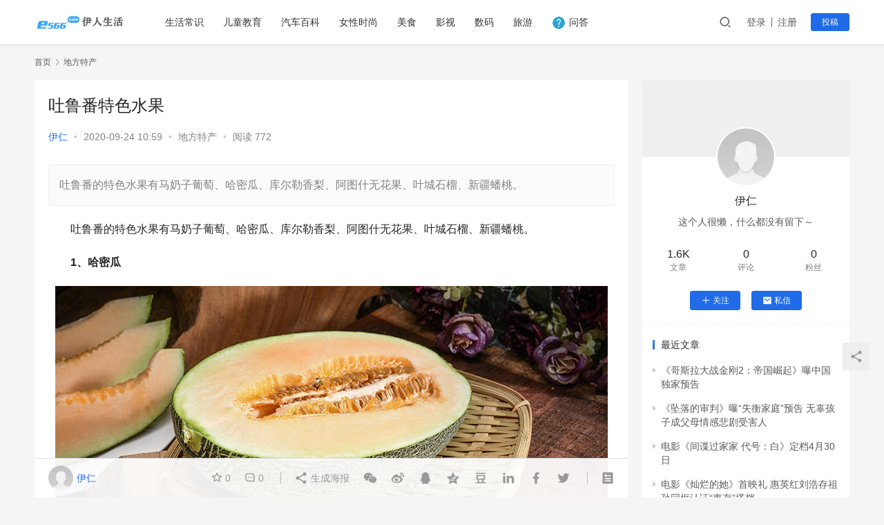

--- FILE ---
content_type: text/html; charset=UTF-8
request_url: http://www.e566.com/8222.shtml
body_size: 14901
content:
<!DOCTYPE html>
<html lang="zh-Hans">
<head>
    <meta charset="UTF-8">
    <meta http-equiv="X-UA-Compatible" content="IE=edge,chrome=1">
    <meta name="renderer" content="webkit">
    <meta name="viewport" content="initial-scale=1.0,maximum-scale=5,width=device-width,viewport-fit=cover">
    <title>吐鲁番特色水果_伊人生活网</title>
    <meta name="keywords" content="吐鲁番有哪些特色水果,吐鲁番水果,新疆吐鲁番特产" />
<meta name="description" content="吐鲁番的特色水果有马奶子葡萄、哈密瓜、库尔勒香梨、阿图什无花果、叶城石榴、新疆蟠桃。" />
<meta property="og:type" content="article" />
<meta property="og:url" content="http://www.e566.com/8222.shtml" />
<meta property="og:site_name" content="伊人生活网" />
<meta property="og:title" content="吐鲁番特色水果" />
<meta property="og:image" content="http://www.e566.com/wp-content/uploads/2020/09/20200924025938-5f6c0b9ac98c0.jpg" />
<meta property="og:description" content="吐鲁番的特色水果有马奶子葡萄、哈密瓜、库尔勒香梨、阿图什无花果、叶城石榴、新疆蟠桃。" />
<link rel="canonical" href="http://www.e566.com/8222.shtml" />
<meta name="applicable-device" content="pc,mobile" />
<meta http-equiv="Cache-Control" content="no-transform" />
<link rel="shortcut icon" href="http://www.e566.com/wp-content/uploads/2020/08/2020082804020755.png" />
<style id='wp-img-auto-sizes-contain-inline-css' type='text/css'>
img:is([sizes=auto i],[sizes^="auto," i]){contain-intrinsic-size:3000px 1500px}
/*# sourceURL=wp-img-auto-sizes-contain-inline-css */
</style>
<link rel='stylesheet' id='stylesheet-css' href='//www.e566.com/wp-content/uploads/wpcom/style.6.8.2.1654780436.css?ver=6.8.2' type='text/css' media='all' />
<link rel='stylesheet' id='material-icons-css' href='http://www.e566.com/wp-content/themes/justnews/themer/assets/css/material-icons.css?ver=6.8.2' type='text/css' media='all' />
<link rel='stylesheet' id='font-awesome-css' href='http://www.e566.com/wp-content/themes/justnews/themer/assets/css/font-awesome.css?ver=6.8.2' type='text/css' media='all' />
<style id='wp-block-library-inline-css' type='text/css'>
:root{--wp-block-synced-color:#7a00df;--wp-block-synced-color--rgb:122,0,223;--wp-bound-block-color:var(--wp-block-synced-color);--wp-editor-canvas-background:#ddd;--wp-admin-theme-color:#007cba;--wp-admin-theme-color--rgb:0,124,186;--wp-admin-theme-color-darker-10:#006ba1;--wp-admin-theme-color-darker-10--rgb:0,107,160.5;--wp-admin-theme-color-darker-20:#005a87;--wp-admin-theme-color-darker-20--rgb:0,90,135;--wp-admin-border-width-focus:2px}@media (min-resolution:192dpi){:root{--wp-admin-border-width-focus:1.5px}}.wp-element-button{cursor:pointer}:root .has-very-light-gray-background-color{background-color:#eee}:root .has-very-dark-gray-background-color{background-color:#313131}:root .has-very-light-gray-color{color:#eee}:root .has-very-dark-gray-color{color:#313131}:root .has-vivid-green-cyan-to-vivid-cyan-blue-gradient-background{background:linear-gradient(135deg,#00d084,#0693e3)}:root .has-purple-crush-gradient-background{background:linear-gradient(135deg,#34e2e4,#4721fb 50%,#ab1dfe)}:root .has-hazy-dawn-gradient-background{background:linear-gradient(135deg,#faaca8,#dad0ec)}:root .has-subdued-olive-gradient-background{background:linear-gradient(135deg,#fafae1,#67a671)}:root .has-atomic-cream-gradient-background{background:linear-gradient(135deg,#fdd79a,#004a59)}:root .has-nightshade-gradient-background{background:linear-gradient(135deg,#330968,#31cdcf)}:root .has-midnight-gradient-background{background:linear-gradient(135deg,#020381,#2874fc)}:root{--wp--preset--font-size--normal:16px;--wp--preset--font-size--huge:42px}.has-regular-font-size{font-size:1em}.has-larger-font-size{font-size:2.625em}.has-normal-font-size{font-size:var(--wp--preset--font-size--normal)}.has-huge-font-size{font-size:var(--wp--preset--font-size--huge)}.has-text-align-center{text-align:center}.has-text-align-left{text-align:left}.has-text-align-right{text-align:right}.has-fit-text{white-space:nowrap!important}#end-resizable-editor-section{display:none}.aligncenter{clear:both}.items-justified-left{justify-content:flex-start}.items-justified-center{justify-content:center}.items-justified-right{justify-content:flex-end}.items-justified-space-between{justify-content:space-between}.screen-reader-text{border:0;clip-path:inset(50%);height:1px;margin:-1px;overflow:hidden;padding:0;position:absolute;width:1px;word-wrap:normal!important}.screen-reader-text:focus{background-color:#ddd;clip-path:none;color:#444;display:block;font-size:1em;height:auto;left:5px;line-height:normal;padding:15px 23px 14px;text-decoration:none;top:5px;width:auto;z-index:100000}html :where(.has-border-color){border-style:solid}html :where([style*=border-top-color]){border-top-style:solid}html :where([style*=border-right-color]){border-right-style:solid}html :where([style*=border-bottom-color]){border-bottom-style:solid}html :where([style*=border-left-color]){border-left-style:solid}html :where([style*=border-width]){border-style:solid}html :where([style*=border-top-width]){border-top-style:solid}html :where([style*=border-right-width]){border-right-style:solid}html :where([style*=border-bottom-width]){border-bottom-style:solid}html :where([style*=border-left-width]){border-left-style:solid}html :where(img[class*=wp-image-]){height:auto;max-width:100%}:where(figure){margin:0 0 1em}html :where(.is-position-sticky){--wp-admin--admin-bar--position-offset:var(--wp-admin--admin-bar--height,0px)}@media screen and (max-width:600px){html :where(.is-position-sticky){--wp-admin--admin-bar--position-offset:0px}}

/*# sourceURL=wp-block-library-inline-css */
</style><style id='global-styles-inline-css' type='text/css'>
:root{--wp--preset--aspect-ratio--square: 1;--wp--preset--aspect-ratio--4-3: 4/3;--wp--preset--aspect-ratio--3-4: 3/4;--wp--preset--aspect-ratio--3-2: 3/2;--wp--preset--aspect-ratio--2-3: 2/3;--wp--preset--aspect-ratio--16-9: 16/9;--wp--preset--aspect-ratio--9-16: 9/16;--wp--preset--color--black: #000000;--wp--preset--color--cyan-bluish-gray: #abb8c3;--wp--preset--color--white: #ffffff;--wp--preset--color--pale-pink: #f78da7;--wp--preset--color--vivid-red: #cf2e2e;--wp--preset--color--luminous-vivid-orange: #ff6900;--wp--preset--color--luminous-vivid-amber: #fcb900;--wp--preset--color--light-green-cyan: #7bdcb5;--wp--preset--color--vivid-green-cyan: #00d084;--wp--preset--color--pale-cyan-blue: #8ed1fc;--wp--preset--color--vivid-cyan-blue: #0693e3;--wp--preset--color--vivid-purple: #9b51e0;--wp--preset--gradient--vivid-cyan-blue-to-vivid-purple: linear-gradient(135deg,rgb(6,147,227) 0%,rgb(155,81,224) 100%);--wp--preset--gradient--light-green-cyan-to-vivid-green-cyan: linear-gradient(135deg,rgb(122,220,180) 0%,rgb(0,208,130) 100%);--wp--preset--gradient--luminous-vivid-amber-to-luminous-vivid-orange: linear-gradient(135deg,rgb(252,185,0) 0%,rgb(255,105,0) 100%);--wp--preset--gradient--luminous-vivid-orange-to-vivid-red: linear-gradient(135deg,rgb(255,105,0) 0%,rgb(207,46,46) 100%);--wp--preset--gradient--very-light-gray-to-cyan-bluish-gray: linear-gradient(135deg,rgb(238,238,238) 0%,rgb(169,184,195) 100%);--wp--preset--gradient--cool-to-warm-spectrum: linear-gradient(135deg,rgb(74,234,220) 0%,rgb(151,120,209) 20%,rgb(207,42,186) 40%,rgb(238,44,130) 60%,rgb(251,105,98) 80%,rgb(254,248,76) 100%);--wp--preset--gradient--blush-light-purple: linear-gradient(135deg,rgb(255,206,236) 0%,rgb(152,150,240) 100%);--wp--preset--gradient--blush-bordeaux: linear-gradient(135deg,rgb(254,205,165) 0%,rgb(254,45,45) 50%,rgb(107,0,62) 100%);--wp--preset--gradient--luminous-dusk: linear-gradient(135deg,rgb(255,203,112) 0%,rgb(199,81,192) 50%,rgb(65,88,208) 100%);--wp--preset--gradient--pale-ocean: linear-gradient(135deg,rgb(255,245,203) 0%,rgb(182,227,212) 50%,rgb(51,167,181) 100%);--wp--preset--gradient--electric-grass: linear-gradient(135deg,rgb(202,248,128) 0%,rgb(113,206,126) 100%);--wp--preset--gradient--midnight: linear-gradient(135deg,rgb(2,3,129) 0%,rgb(40,116,252) 100%);--wp--preset--font-size--small: 13px;--wp--preset--font-size--medium: 20px;--wp--preset--font-size--large: 36px;--wp--preset--font-size--x-large: 42px;--wp--preset--spacing--20: 0.44rem;--wp--preset--spacing--30: 0.67rem;--wp--preset--spacing--40: 1rem;--wp--preset--spacing--50: 1.5rem;--wp--preset--spacing--60: 2.25rem;--wp--preset--spacing--70: 3.38rem;--wp--preset--spacing--80: 5.06rem;--wp--preset--shadow--natural: 6px 6px 9px rgba(0, 0, 0, 0.2);--wp--preset--shadow--deep: 12px 12px 50px rgba(0, 0, 0, 0.4);--wp--preset--shadow--sharp: 6px 6px 0px rgba(0, 0, 0, 0.2);--wp--preset--shadow--outlined: 6px 6px 0px -3px rgb(255, 255, 255), 6px 6px rgb(0, 0, 0);--wp--preset--shadow--crisp: 6px 6px 0px rgb(0, 0, 0);}:where(.is-layout-flex){gap: 0.5em;}:where(.is-layout-grid){gap: 0.5em;}body .is-layout-flex{display: flex;}.is-layout-flex{flex-wrap: wrap;align-items: center;}.is-layout-flex > :is(*, div){margin: 0;}body .is-layout-grid{display: grid;}.is-layout-grid > :is(*, div){margin: 0;}:where(.wp-block-columns.is-layout-flex){gap: 2em;}:where(.wp-block-columns.is-layout-grid){gap: 2em;}:where(.wp-block-post-template.is-layout-flex){gap: 1.25em;}:where(.wp-block-post-template.is-layout-grid){gap: 1.25em;}.has-black-color{color: var(--wp--preset--color--black) !important;}.has-cyan-bluish-gray-color{color: var(--wp--preset--color--cyan-bluish-gray) !important;}.has-white-color{color: var(--wp--preset--color--white) !important;}.has-pale-pink-color{color: var(--wp--preset--color--pale-pink) !important;}.has-vivid-red-color{color: var(--wp--preset--color--vivid-red) !important;}.has-luminous-vivid-orange-color{color: var(--wp--preset--color--luminous-vivid-orange) !important;}.has-luminous-vivid-amber-color{color: var(--wp--preset--color--luminous-vivid-amber) !important;}.has-light-green-cyan-color{color: var(--wp--preset--color--light-green-cyan) !important;}.has-vivid-green-cyan-color{color: var(--wp--preset--color--vivid-green-cyan) !important;}.has-pale-cyan-blue-color{color: var(--wp--preset--color--pale-cyan-blue) !important;}.has-vivid-cyan-blue-color{color: var(--wp--preset--color--vivid-cyan-blue) !important;}.has-vivid-purple-color{color: var(--wp--preset--color--vivid-purple) !important;}.has-black-background-color{background-color: var(--wp--preset--color--black) !important;}.has-cyan-bluish-gray-background-color{background-color: var(--wp--preset--color--cyan-bluish-gray) !important;}.has-white-background-color{background-color: var(--wp--preset--color--white) !important;}.has-pale-pink-background-color{background-color: var(--wp--preset--color--pale-pink) !important;}.has-vivid-red-background-color{background-color: var(--wp--preset--color--vivid-red) !important;}.has-luminous-vivid-orange-background-color{background-color: var(--wp--preset--color--luminous-vivid-orange) !important;}.has-luminous-vivid-amber-background-color{background-color: var(--wp--preset--color--luminous-vivid-amber) !important;}.has-light-green-cyan-background-color{background-color: var(--wp--preset--color--light-green-cyan) !important;}.has-vivid-green-cyan-background-color{background-color: var(--wp--preset--color--vivid-green-cyan) !important;}.has-pale-cyan-blue-background-color{background-color: var(--wp--preset--color--pale-cyan-blue) !important;}.has-vivid-cyan-blue-background-color{background-color: var(--wp--preset--color--vivid-cyan-blue) !important;}.has-vivid-purple-background-color{background-color: var(--wp--preset--color--vivid-purple) !important;}.has-black-border-color{border-color: var(--wp--preset--color--black) !important;}.has-cyan-bluish-gray-border-color{border-color: var(--wp--preset--color--cyan-bluish-gray) !important;}.has-white-border-color{border-color: var(--wp--preset--color--white) !important;}.has-pale-pink-border-color{border-color: var(--wp--preset--color--pale-pink) !important;}.has-vivid-red-border-color{border-color: var(--wp--preset--color--vivid-red) !important;}.has-luminous-vivid-orange-border-color{border-color: var(--wp--preset--color--luminous-vivid-orange) !important;}.has-luminous-vivid-amber-border-color{border-color: var(--wp--preset--color--luminous-vivid-amber) !important;}.has-light-green-cyan-border-color{border-color: var(--wp--preset--color--light-green-cyan) !important;}.has-vivid-green-cyan-border-color{border-color: var(--wp--preset--color--vivid-green-cyan) !important;}.has-pale-cyan-blue-border-color{border-color: var(--wp--preset--color--pale-cyan-blue) !important;}.has-vivid-cyan-blue-border-color{border-color: var(--wp--preset--color--vivid-cyan-blue) !important;}.has-vivid-purple-border-color{border-color: var(--wp--preset--color--vivid-purple) !important;}.has-vivid-cyan-blue-to-vivid-purple-gradient-background{background: var(--wp--preset--gradient--vivid-cyan-blue-to-vivid-purple) !important;}.has-light-green-cyan-to-vivid-green-cyan-gradient-background{background: var(--wp--preset--gradient--light-green-cyan-to-vivid-green-cyan) !important;}.has-luminous-vivid-amber-to-luminous-vivid-orange-gradient-background{background: var(--wp--preset--gradient--luminous-vivid-amber-to-luminous-vivid-orange) !important;}.has-luminous-vivid-orange-to-vivid-red-gradient-background{background: var(--wp--preset--gradient--luminous-vivid-orange-to-vivid-red) !important;}.has-very-light-gray-to-cyan-bluish-gray-gradient-background{background: var(--wp--preset--gradient--very-light-gray-to-cyan-bluish-gray) !important;}.has-cool-to-warm-spectrum-gradient-background{background: var(--wp--preset--gradient--cool-to-warm-spectrum) !important;}.has-blush-light-purple-gradient-background{background: var(--wp--preset--gradient--blush-light-purple) !important;}.has-blush-bordeaux-gradient-background{background: var(--wp--preset--gradient--blush-bordeaux) !important;}.has-luminous-dusk-gradient-background{background: var(--wp--preset--gradient--luminous-dusk) !important;}.has-pale-ocean-gradient-background{background: var(--wp--preset--gradient--pale-ocean) !important;}.has-electric-grass-gradient-background{background: var(--wp--preset--gradient--electric-grass) !important;}.has-midnight-gradient-background{background: var(--wp--preset--gradient--midnight) !important;}.has-small-font-size{font-size: var(--wp--preset--font-size--small) !important;}.has-medium-font-size{font-size: var(--wp--preset--font-size--medium) !important;}.has-large-font-size{font-size: var(--wp--preset--font-size--large) !important;}.has-x-large-font-size{font-size: var(--wp--preset--font-size--x-large) !important;}
/*# sourceURL=global-styles-inline-css */
</style>

<style id='classic-theme-styles-inline-css' type='text/css'>
/*! This file is auto-generated */
.wp-block-button__link{color:#fff;background-color:#32373c;border-radius:9999px;box-shadow:none;text-decoration:none;padding:calc(.667em + 2px) calc(1.333em + 2px);font-size:1.125em}.wp-block-file__button{background:#32373c;color:#fff;text-decoration:none}
/*# sourceURL=/wp-includes/css/classic-themes.min.css */
</style>
<link rel='stylesheet' id='QAPress-css' href='http://www.e566.com/wp-content/plugins/qapress/css/style.css?ver=4.2.3' type='text/css' media='all' />
<style id='QAPress-inline-css' type='text/css'>
.q-content .topic-tab.current-tab,.q-content .q-load-more{color: #1471CA;}
        .q-content .topic-tab:hover,.q-content .topic-title:hover,.q-content .topic-cat:hover,.q-content .topic-last-reply a:hover,.q-content .q-info a:hover,.q-content .q-answer .as-user a:hover,.q-content .q-answer .as-action a:hover,.q-content .q-answer .as-comment-url:hover,.q-content .q-answer .as-comment-name a.j-del-comment:hover{color:#0D62B3;}
        .q-content .put-top,.q-content .q-pagination .current,.q-mobile-ask a,.q-content .q-answer .as-to-reply,.q-btn-new,.q-content .q-answer .as-submit .btn-submit,.q-content .q-add-header .btn-post{background-color:#1471CA;}
        .q-content .topic-tab.current-tab:hover:after,.q-content .q-pagination a:hover,.q-mobile-ask a:hover,.q-content .q-load-more:hover,.q-content .q-answer .as-to-reply:hover,.q-btn-new:hover,.q-content .q-answer .as-submit .btn-submit:hover,.q-content .q-add-header .btn-post:hover{background-color:#0D62B3;}
        .q-content .q-load-more,.q-content .topic-tab.current-tab{border-color: #1471CA;}
        .q-content .q-load-more:hover{border-color: #0D62B3;}
        
/*# sourceURL=QAPress-inline-css */
</style>
<script type="text/javascript" src="http://www.e566.com/wp-content/themes/justnews/themer/assets/js/jquery-3.6.0.min.js?ver=3.6.0" id="jquery-core-js"></script>
<script type="text/javascript" src="http://www.e566.com/wp-includes/js/jquery/jquery-migrate.min.js?ver=3.4.1" id="jquery-migrate-js"></script>
<script type="text/javascript" src="http://www.e566.com/wp-content/themes/justnews/themer/assets/js/icons-2.6.18.js?ver=6.8.2" id="wpcom-icons-js"></script>
<link rel="EditURI" type="application/rsd+xml" title="RSD" href="http://www.e566.com/xmlrpc.php?rsd" />
<link rel="icon" href="http://www.e566.com/wp-content/uploads/2020/08/2020082804020755.png" sizes="32x32" />
<link rel="icon" href="http://www.e566.com/wp-content/uploads/2020/08/2020082804020755.png" sizes="192x192" />
<link rel="apple-touch-icon" href="http://www.e566.com/wp-content/uploads/2020/08/2020082804020755.png" />
<meta name="msapplication-TileImage" content="http://www.e566.com/wp-content/uploads/2020/08/2020082804020755.png" />
    <!--[if lte IE 9]><script src="http://www.e566.com/wp-content/themes/justnews/js/update.js"></script><![endif]-->
</head>
<body class="wp-singular post-template-default single single-post postid-8222 single-format-standard wp-theme-justnews lang-cn el-boxed">
<header class="header">
    <div class="container clearfix">
        <div class="navbar-header">
            <button type="button" class="navbar-toggle collapsed" data-toggle="collapse" data-target=".navbar-collapse" aria-label="menu">
                <span class="icon-bar icon-bar-1"></span>
                <span class="icon-bar icon-bar-2"></span>
                <span class="icon-bar icon-bar-3"></span>
            </button>
                        <div class="logo">
                <a href="http://www.e566.com" rel="home"><img src="http://www.e566.com/wp-content/uploads/2020/08/2020082803524146.png" alt="伊人生活网"></a>
            </div>
        </div>
        <div class="collapse navbar-collapse">
            <nav class="navbar-left primary-menu"><ul id="menu-topmenu" class="nav navbar-nav wpcom-adv-menu"><li class="menu-item"><a href="http://www.e566.com/shenghuo">生活常识</a></li>
<li class="menu-item"><a href="http://www.e566.com/jiaoyu">儿童教育</a></li>
<li class="menu-item"><a href="http://www.e566.com/qiche">汽车百科</a></li>
<li class="menu-item"><a href="http://www.e566.com/lvxing">女性时尚</a></li>
<li class="menu-item"><a href="http://www.e566.com/meishi">美食</a></li>
<li class="menu-item"><a href="http://www.e566.com/yingshi">影视</a></li>
<li class="menu-item"><a href="http://www.e566.com/shuma">数码</a></li>
<li class="menu-item"><a href="http://www.e566.com/lvyou">旅游</a></li>
<li class="menu-item menu-item-has-image"><a href="http://www.e566.com/question"><img class="j-lazy menu-item-image" src="https://www.e566.com/wp-content/uploads/2020/09/2020091903183936.png" data-original="http://www.e566.com/wp-content/uploads/2020/09/2020090809191535.png" alt="问答">问答</a></li>
</ul></nav>            <div class="navbar-action pull-right">
                <div class="navbar-search-icon j-navbar-search"><i class="wpcom-icon wi"><svg aria-hidden="true"><use xlink:href="#wi-search"></use></svg></i></div>
                                                    <div id="j-user-wrap">
                        <a class="login" href="http://www.e566.com/login?modal-type=login">登录</a>
                        <a class="login register" href="http://www.e566.com/register?modal-type=register">注册</a>
                    </div>
                    <a class="btn btn-primary btn-xs publish" href="http://www.e566.com/tougao">
                        投稿</a>
                                                </div>
            <form class="navbar-search" action="http://www.e566.com" method="get" role="search">
                <div class="navbar-search-inner">
                    <i class="wpcom-icon wi navbar-search-close"><svg aria-hidden="true"><use xlink:href="#wi-close"></use></svg></i>                    <input type="text" name="s" class="navbar-search-input" autocomplete="off" placeholder="输入关键词搜索..." value="">
                    <button class="navbar-search-btn" type="submit"><i class="wpcom-icon wi"><svg aria-hidden="true"><use xlink:href="#wi-search"></use></svg></i></button>
                </div>
            </form>
        </div><!-- /.navbar-collapse -->
    </div><!-- /.container -->
</header>
<div id="wrap">    <div class="wrap container">
        <ol class="breadcrumb" vocab="https://schema.org/" typeof="BreadcrumbList"><li class="home" property="itemListElement" typeof="ListItem"><a href="http://www.e566.com" property="item" typeof="WebPage"><span property="name" class="hide">伊人生活网</span>首页</a><meta property="position" content="1"></li><li property="itemListElement" typeof="ListItem"><i class="wpcom-icon wi"><svg aria-hidden="true"><use xlink:href="#wi-arrow-right-3"></use></svg></i><a href="http://www.e566.com/techan" property="item" typeof="WebPage"><span property="name">地方特产</span></a><meta property="position" content="2"></li></ol>        <main class="main">
                            <article id="post-8222" class="post-8222 post type-post status-publish format-standard has-post-thumbnail hentry category-techan tag-8375 tag-8373 tag-8374 entry">
                    <div class="entry-main">
                                                                        <div class="entry-head">
                            <h1 class="entry-title">吐鲁番特色水果</h1>
                            <div class="entry-info">
                                                                    <span class="vcard">
                                        <a class="nickname url fn j-user-card" data-user="12" href="http://www.e566.com/user/12">伊仁</a>
                                    </span>
                                    <span class="dot">•</span>
                                                                <time class="entry-date published" datetime="2020-09-24T10:59:39+08:00" pubdate>
                                    2020-09-24 10:59                                </time>
                                <span class="dot">•</span>
                                <a href="http://www.e566.com/techan" rel="category tag">地方特产</a>                                                                        <span class="dot">•</span>
                                        <span>阅读 772</span>
                                                                </div>
                        </div>
                        
                                                    <div class="entry-excerpt entry-summary">
                                <p>吐鲁番的特色水果有马奶子葡萄、哈密瓜、库尔勒香梨、阿图什无花果、叶城石榴、新疆蟠桃。</p>
                            </div>
                                                <div class="entry-content text-indent">
                            <p>吐鲁番的特色水果有马奶子葡萄、哈密瓜、库尔勒香梨、阿图什无花果、叶城石榴、新疆蟠桃。</p>
<p><strong>1、哈密瓜</strong></p>
<p style="text-align: center"><noscript><img decoding="async" src="wp-content/uploads/2020/09/2pd4xwdcsjc.jpg" alt="吐鲁番特色水果"></noscript><img decoding="async" class="j-lazy" src="https://www.e566.com/wp-content/uploads/2020/09/2020091903183936.png" data-original="wp-content/uploads/2020/09/2pd4xwdcsjc.jpg" alt="吐鲁番特色水果"></p>
<p>哈密瓜是新疆吐鲁番的特色水果，有着非常悠久的历史，据记载，距今已经有着四千多年的历史了，由于吐鲁番的特色地理环境与气候条件，所产出哈密瓜绵软多汁，甜爽而又醇香，风味独特，瓜肉肥厚，清脆爽口。</p>
<p><strong>2、马奶子葡萄</strong></p>
<p style="text-align: center"><noscript><img decoding="async" src="wp-content/uploads/2020/09/tlwca0gfy3v.jpg" alt="吐鲁番特色水果"></noscript><img decoding="async" class="j-lazy" src="https://www.e566.com/wp-content/uploads/2020/09/2020091903183936.png" data-original="wp-content/uploads/2020/09/tlwca0gfy3v.jpg" alt="吐鲁番特色水果"></p>
<p>马奶子葡萄是新疆吐鲁番的特色水果，有着非常悠久的历史，在唐朝时期就已经有记载了，吐鲁番有着独特的地理环境，光照充足，水资源充沛，非常适合葡萄的生长，所产出的葡萄甘甜多汁，质较脆，味爽口，除了可以鲜食之外，还可以做成葡萄干，具有非常丰富的营养。</p>
<p><strong>3、库尔勒香梨</strong></p>
<p style="text-align: center"><noscript><img decoding="async" src="wp-content/uploads/2020/09/gvoauufmml3.jpg" alt="吐鲁番特色水果"></noscript><img decoding="async" class="j-lazy" src="https://www.e566.com/wp-content/uploads/2020/09/2020091903183936.png" data-original="wp-content/uploads/2020/09/gvoauufmml3.jpg" alt="吐鲁番特色水果"></p>
<p>库尔勒香梨是新疆吐鲁番的特色水果，有着非常悠久的历史，起源于张骞出使西域是种植的，距今已经有着两千多年的历史。库尔勒有着独特的地理环境，热量充足、温差较大、土质疏松、土层深厚、有机质含量较高，非常适合库尔勒香梨的生长，所产出的香梨味甜爽滑、香气浓郁、皮薄肉细、酥脆爽口、汁多渣少。</p>
                                                        <div class="entry-copyright"><p>本文版权归伊人生活网，发布者：伊仁，转转请注明出处：<span>http://www.e566.com/8222.shtml</span></p></div>                        </div>

                        <div class="entry-tag"><a href="http://www.e566.com/tag/%e5%90%90%e9%b2%81%e7%95%aa%e6%9c%89%e5%93%aa%e4%ba%9b%e7%89%b9%e8%89%b2%e6%b0%b4%e6%9e%9c" rel="tag">吐鲁番有哪些特色水果</a><a href="http://www.e566.com/tag/%e5%90%90%e9%b2%81%e7%95%aa%e6%b0%b4%e6%9e%9c" rel="tag">吐鲁番水果</a><a href="http://www.e566.com/tag/%e6%96%b0%e7%96%86%e5%90%90%e9%b2%81%e7%95%aa%e7%89%b9%e4%ba%a7" rel="tag">新疆吐鲁番特产</a></div>
                        <div class="entry-action">
                            <div class="btn-zan" data-id="8222"><i class="wpcom-icon wi"><svg aria-hidden="true"><use xlink:href="#wi-thumb-up-fill"></use></svg></i> 赞 <span class="entry-action-num">(0)</span></div>

                                                            <div class="btn-dashang">
                                    <i class="wpcom-icon wi"><svg aria-hidden="true"><use xlink:href="#wi-cny-circle-fill"></use></svg></i> 打赏                                    <span class="dashang-img">
                                                                                                            <span>
                                                        <img src="https://www.yifeimeiye.com/wp-content/uploads/2020/03/2020032405532751.jpg" alt="微信扫一扫"/>
                                                            微信扫一扫                                                    </span>
                                                                                                                                            </span>
                                </div>
                                                    </div>

                        <div class="entry-bar">
                            <div class="entry-bar-inner clearfix">
                                                                    <div class="author pull-left">
                                                                                <a data-user="12" target="_blank" href="http://www.e566.com/user/12" class="avatar j-user-card">
                                            <img alt='伊仁' src='//cravatar.cn/avatar/?s=60&#038;d=mm&#038;r=g' srcset='//cravatar.cn/avatar/?s=120&#038;d=mm&#038;r=g 2x' class='avatar avatar-60 photo avatar-default' height='60' width='60' decoding='async'/><span class="author-name">伊仁</span>                                        </a>
                                    </div>
                                                                <div class="info pull-right">
                                    <div class="info-item meta">
                                                                                    <a class="meta-item j-heart" href="javascript:;" data-id="8222"><i class="wpcom-icon wi"><svg aria-hidden="true"><use xlink:href="#wi-star"></use></svg></i> <span class="data">0</span></a>                                        <a class="meta-item" href="#comments"><i class="wpcom-icon wi"><svg aria-hidden="true"><use xlink:href="#wi-comment"></use></svg></i> <span class="data">0</span></a>                                                                            </div>
                                    <div class="info-item share">
                                        <a class="meta-item mobile j-mobile-share" href="javascript:;" data-id="8222" data-qrcode="http://www.e566.com/8222.shtml"><i class="wpcom-icon wi"><svg aria-hidden="true"><use xlink:href="#wi-share"></use></svg></i> 生成海报</a>
                                                                                    <a class="meta-item wechat" data-share="wechat" target="_blank" rel="nofollow" href="#">
                                                <i class="wpcom-icon wi"><svg aria-hidden="true"><use xlink:href="#wi-wechat"></use></svg></i>                                            </a>
                                                                                    <a class="meta-item weibo" data-share="weibo" target="_blank" rel="nofollow" href="#">
                                                <i class="wpcom-icon wi"><svg aria-hidden="true"><use xlink:href="#wi-weibo"></use></svg></i>                                            </a>
                                                                                    <a class="meta-item qq" data-share="qq" target="_blank" rel="nofollow" href="#">
                                                <i class="wpcom-icon wi"><svg aria-hidden="true"><use xlink:href="#wi-qq"></use></svg></i>                                            </a>
                                                                                    <a class="meta-item qzone" data-share="qzone" target="_blank" rel="nofollow" href="#">
                                                <i class="wpcom-icon wi"><svg aria-hidden="true"><use xlink:href="#wi-qzone"></use></svg></i>                                            </a>
                                                                                    <a class="meta-item douban" data-share="douban" target="_blank" rel="nofollow" href="#">
                                                <i class="wpcom-icon wi"><svg aria-hidden="true"><use xlink:href="#wi-douban"></use></svg></i>                                            </a>
                                                                                    <a class="meta-item linkedin" data-share="linkedin" target="_blank" rel="nofollow" href="#">
                                                <i class="wpcom-icon wi"><svg aria-hidden="true"><use xlink:href="#wi-linkedin"></use></svg></i>                                            </a>
                                                                                    <a class="meta-item facebook" data-share="facebook" target="_blank" rel="nofollow" href="#">
                                                <i class="wpcom-icon wi"><svg aria-hidden="true"><use xlink:href="#wi-facebook"></use></svg></i>                                            </a>
                                                                                    <a class="meta-item twitter" data-share="twitter" target="_blank" rel="nofollow" href="#">
                                                <i class="wpcom-icon wi"><svg aria-hidden="true"><use xlink:href="#wi-twitter"></use></svg></i>                                            </a>
                                                                            </div>
                                    <div class="info-item act">
                                        <a href="javascript:;" id="j-reading"><i class="wpcom-icon wi"><svg aria-hidden="true"><use xlink:href="#wi-article"></use></svg></i></a>
                                    </div>
                                </div>
                            </div>
                        </div>
                    </div>

                                            <div class="entry-page">
                                                            <div class="entry-page-prev j-lazy" style="background-image: url(https://www.e566.com/wp-content/uploads/2020/09/2020091903183936.png);" data-original="http://www.e566.com/wp-content/uploads/2020/09/20200924025938-5f6c0b9a2cbac-480x300.jpg">
                                    <a href="http://www.e566.com/8220.shtml" title="安溪特产" rel="prev">
                                        <span>安溪特产</span>
                                    </a>
                                    <div class="entry-page-info">
                                        <span class="pull-left"><i class="wpcom-icon wi"><svg aria-hidden="true"><use xlink:href="#wi-arrow-left-double"></use></svg></i> 上一篇</span>
                                        <span class="pull-right">2020-09-24 10:59</span>
                                    </div>
                                </div>
                                                                                        <div class="entry-page-next j-lazy" style="background-image: url(https://www.e566.com/wp-content/uploads/2020/09/2020091903183936.png);" data-original="http://www.e566.com/wp-content/uploads/2020/09/20200924025942-5f6c0b9e7485a-480x300.jpg">
                                    <a href="http://www.e566.com/8224.shtml" title="菏泽特色小吃" rel="next">
                                        <span>菏泽特色小吃</span>
                                    </a>
                                    <div class="entry-page-info">
                                        <span class="pull-right">下一篇 <i class="wpcom-icon wi"><svg aria-hidden="true"><use xlink:href="#wi-arrow-right-double"></use></svg></i></span>
                                        <span class="pull-left">2020-09-24 10:59</span>
                                    </div>
                                </div>
                                                    </div>
                                                                                    <div class="entry-related-posts">
                            <h3 class="entry-related-title">相关推荐</h3><ul class="entry-related cols-3 post-loop post-loop-image"><li class="item">
    <div class="item-inner">
        <div class="item-img">
            <a class="item-thumb" href="http://www.e566.com/5638.shtml" title="江苏特产什么米" target="_blank" rel="bookmark">
                <img width="480" height="300" src="https://www.e566.com/wp-content/uploads/2020/09/2020091903183936.png" class="attachment-post-thumbnail size-post-thumbnail wp-post-image j-lazy" alt="江苏特产什么米" decoding="async" fetchpriority="high" data-original="http://www.e566.com/wp-content/uploads/2020/09/20200919135445-5f660da58fc8b-480x300.jpg" />            </a>
                            <a class="item-category" href="http://www.e566.com/techan" target="_blank">地方特产</a>        </div>
        <h4 class="item-title">
            <a href="http://www.e566.com/5638.shtml" target="_blank" rel="bookmark">
                 江苏特产什么米            </a>
        </h4>

                    <div class="item-meta-items">
                <span class="item-meta-li likes" title="点赞数"><i class="wpcom-icon wi"><svg aria-hidden="true"><use xlink:href="#wi-thumb-up"></use></svg></i>0</span><span class="item-meta-li stars" title="收藏数"><i class="wpcom-icon wi"><svg aria-hidden="true"><use xlink:href="#wi-star"></use></svg></i>0</span><span class="item-meta-li views" title="阅读数"><i class="wpcom-icon wi"><svg aria-hidden="true"><use xlink:href="#wi-eye"></use></svg></i>811</span>            </div>
            <div class="item-meta-author">
                                <a data-user="13" target="_blank" href="http://www.e566.com/user/13" class="avatar j-user-card">
                    <img alt='伊岩' src='//cravatar.cn/avatar/?s=60&#038;d=mm&#038;r=g' srcset='//cravatar.cn/avatar/?s=120&#038;d=mm&#038;r=g 2x' class='avatar avatar-60 photo avatar-default' height='60' width='60' decoding='async'/>                    <span>伊岩</span>
                </a>
                <div class="item-meta-right">2020-09-19</div>
            </div>
            </div>
</li><li class="item">
    <div class="item-inner">
        <div class="item-img">
            <a class="item-thumb" href="http://www.e566.com/5526.shtml" title="腾冲特色小吃" target="_blank" rel="bookmark">
                <img width="480" height="300" src="https://www.e566.com/wp-content/uploads/2020/09/2020091903183936.png" class="attachment-post-thumbnail size-post-thumbnail wp-post-image j-lazy" alt="腾冲特色小吃" decoding="async" data-original="http://www.e566.com/wp-content/uploads/2020/09/20200919135054-5f660cbe34ad3-480x300.jpg" />            </a>
                            <a class="item-category" href="http://www.e566.com/techan" target="_blank">地方特产</a>        </div>
        <h4 class="item-title">
            <a href="http://www.e566.com/5526.shtml" target="_blank" rel="bookmark">
                 腾冲特色小吃            </a>
        </h4>

                    <div class="item-meta-items">
                <span class="item-meta-li likes" title="点赞数"><i class="wpcom-icon wi"><svg aria-hidden="true"><use xlink:href="#wi-thumb-up"></use></svg></i>0</span><span class="item-meta-li stars" title="收藏数"><i class="wpcom-icon wi"><svg aria-hidden="true"><use xlink:href="#wi-star"></use></svg></i>0</span><span class="item-meta-li views" title="阅读数"><i class="wpcom-icon wi"><svg aria-hidden="true"><use xlink:href="#wi-eye"></use></svg></i>833</span>            </div>
            <div class="item-meta-author">
                                <a data-user="12" target="_blank" href="http://www.e566.com/user/12" class="avatar j-user-card">
                    <img alt='伊仁' src='//cravatar.cn/avatar/?s=60&#038;d=mm&#038;r=g' srcset='//cravatar.cn/avatar/?s=120&#038;d=mm&#038;r=g 2x' class='avatar avatar-60 photo avatar-default' height='60' width='60' decoding='async'/>                    <span>伊仁</span>
                </a>
                <div class="item-meta-right">2020-09-19</div>
            </div>
            </div>
</li><li class="item">
    <div class="item-inner">
        <div class="item-img">
            <a class="item-thumb" href="http://www.e566.com/13086.shtml" title="金华特色小吃" target="_blank" rel="bookmark">
                <img width="480" height="300" src="https://www.e566.com/wp-content/uploads/2020/09/2020091903183936.png" class="attachment-post-thumbnail size-post-thumbnail wp-post-image j-lazy" alt="金华特色小吃" decoding="async" data-original="http://www.e566.com/wp-content/uploads/2020/09/20200929031701-5f72a72d86977-480x300.jpg" />            </a>
                            <a class="item-category" href="http://www.e566.com/techan" target="_blank">地方特产</a>        </div>
        <h4 class="item-title">
            <a href="http://www.e566.com/13086.shtml" target="_blank" rel="bookmark">
                 金华特色小吃            </a>
        </h4>

                    <div class="item-meta-items">
                <span class="item-meta-li likes" title="点赞数"><i class="wpcom-icon wi"><svg aria-hidden="true"><use xlink:href="#wi-thumb-up"></use></svg></i>0</span><span class="item-meta-li stars" title="收藏数"><i class="wpcom-icon wi"><svg aria-hidden="true"><use xlink:href="#wi-star"></use></svg></i>0</span><span class="item-meta-li views" title="阅读数"><i class="wpcom-icon wi"><svg aria-hidden="true"><use xlink:href="#wi-eye"></use></svg></i>629</span>            </div>
            <div class="item-meta-author">
                                <a data-user="15" target="_blank" href="http://www.e566.com/user/15" class="avatar j-user-card">
                    <img alt='伊小二' src='//cravatar.cn/avatar/?s=60&#038;d=mm&#038;r=g' srcset='//cravatar.cn/avatar/?s=120&#038;d=mm&#038;r=g 2x' class='avatar avatar-60 photo avatar-default' height='60' width='60' decoding='async'/>                    <span>伊小二</span>
                </a>
                <div class="item-meta-right">2020-09-29</div>
            </div>
            </div>
</li><li class="item">
    <div class="item-inner">
        <div class="item-img">
            <a class="item-thumb" href="http://www.e566.com/9699.shtml" title="凉山特色水果" target="_blank" rel="bookmark">
                <img width="480" height="300" src="https://www.e566.com/wp-content/uploads/2020/09/2020091903183936.png" class="attachment-post-thumbnail size-post-thumbnail wp-post-image j-lazy" alt="凉山特色水果" decoding="async" data-original="http://www.e566.com/wp-content/uploads/2020/09/20200927033004-5f70073c33846-480x300.jpg" />            </a>
                            <a class="item-category" href="http://www.e566.com/techan" target="_blank">地方特产</a>        </div>
        <h4 class="item-title">
            <a href="http://www.e566.com/9699.shtml" target="_blank" rel="bookmark">
                 凉山特色水果            </a>
        </h4>

                    <div class="item-meta-items">
                <span class="item-meta-li likes" title="点赞数"><i class="wpcom-icon wi"><svg aria-hidden="true"><use xlink:href="#wi-thumb-up"></use></svg></i>0</span><span class="item-meta-li stars" title="收藏数"><i class="wpcom-icon wi"><svg aria-hidden="true"><use xlink:href="#wi-star"></use></svg></i>0</span><span class="item-meta-li views" title="阅读数"><i class="wpcom-icon wi"><svg aria-hidden="true"><use xlink:href="#wi-eye"></use></svg></i>816</span>            </div>
            <div class="item-meta-author">
                                <a data-user="7" target="_blank" href="http://www.e566.com/user/7" class="avatar j-user-card">
                    <img alt='伊语' src='//cravatar.cn/avatar/?s=60&#038;d=mm&#038;r=g' srcset='//cravatar.cn/avatar/?s=120&#038;d=mm&#038;r=g 2x' class='avatar avatar-60 photo avatar-default' height='60' width='60' decoding='async'/>                    <span>伊语</span>
                </a>
                <div class="item-meta-right">2020-09-27</div>
            </div>
            </div>
</li><li class="item">
    <div class="item-inner">
        <div class="item-img">
            <a class="item-thumb" href="http://www.e566.com/9901.shtml" title="赤峰特产" target="_blank" rel="bookmark">
                <img width="480" height="300" src="https://www.e566.com/wp-content/uploads/2020/09/2020091903183936.png" class="attachment-post-thumbnail size-post-thumbnail wp-post-image j-lazy" alt="赤峰特产" decoding="async" data-original="http://www.e566.com/wp-content/uploads/2020/09/20200927034206-5f700a0e24b45-480x300.jpg" />            </a>
                            <a class="item-category" href="http://www.e566.com/techan" target="_blank">地方特产</a>        </div>
        <h4 class="item-title">
            <a href="http://www.e566.com/9901.shtml" target="_blank" rel="bookmark">
                 赤峰特产            </a>
        </h4>

                    <div class="item-meta-items">
                <span class="item-meta-li likes" title="点赞数"><i class="wpcom-icon wi"><svg aria-hidden="true"><use xlink:href="#wi-thumb-up"></use></svg></i>0</span><span class="item-meta-li stars" title="收藏数"><i class="wpcom-icon wi"><svg aria-hidden="true"><use xlink:href="#wi-star"></use></svg></i>0</span><span class="item-meta-li views" title="阅读数"><i class="wpcom-icon wi"><svg aria-hidden="true"><use xlink:href="#wi-eye"></use></svg></i>717</span>            </div>
            <div class="item-meta-author">
                                <a data-user="2" target="_blank" href="http://www.e566.com/user/2" class="avatar j-user-card">
                    <img alt='伊友友' src='//cravatar.cn/avatar/?s=60&#038;d=mm&#038;r=g' srcset='//cravatar.cn/avatar/?s=120&#038;d=mm&#038;r=g 2x' class='avatar avatar-60 photo avatar-default' height='60' width='60' decoding='async'/>                    <span>伊友友</span>
                </a>
                <div class="item-meta-right">2020-09-27</div>
            </div>
            </div>
</li><li class="item">
    <div class="item-inner">
        <div class="item-img">
            <a class="item-thumb" href="http://www.e566.com/13064.shtml" title="汕头特色小吃" target="_blank" rel="bookmark">
                <img width="480" height="300" src="https://www.e566.com/wp-content/uploads/2020/09/2020091903183936.png" class="attachment-post-thumbnail size-post-thumbnail wp-post-image j-lazy" alt="汕头特色小吃" decoding="async" data-original="http://www.e566.com/wp-content/uploads/2020/09/20200929031646-5f72a71e7ee09-480x300.jpg" />            </a>
                            <a class="item-category" href="http://www.e566.com/techan" target="_blank">地方特产</a>        </div>
        <h4 class="item-title">
            <a href="http://www.e566.com/13064.shtml" target="_blank" rel="bookmark">
                 汕头特色小吃            </a>
        </h4>

                    <div class="item-meta-items">
                <span class="item-meta-li likes" title="点赞数"><i class="wpcom-icon wi"><svg aria-hidden="true"><use xlink:href="#wi-thumb-up"></use></svg></i>0</span><span class="item-meta-li stars" title="收藏数"><i class="wpcom-icon wi"><svg aria-hidden="true"><use xlink:href="#wi-star"></use></svg></i>0</span><span class="item-meta-li views" title="阅读数"><i class="wpcom-icon wi"><svg aria-hidden="true"><use xlink:href="#wi-eye"></use></svg></i>633</span>            </div>
            <div class="item-meta-author">
                                <a data-user="9" target="_blank" href="http://www.e566.com/user/9" class="avatar j-user-card">
                    <img alt='伊人' src='//cravatar.cn/avatar/?s=60&#038;d=mm&#038;r=g' srcset='//cravatar.cn/avatar/?s=120&#038;d=mm&#038;r=g 2x' class='avatar avatar-60 photo avatar-default' height='60' width='60' decoding='async'/>                    <span>伊人</span>
                </a>
                <div class="item-meta-right">2020-09-29</div>
            </div>
            </div>
</li></ul>                        </div>
                    
<div id="comments" class="entry-comments">
    	<div id="respond" class="comment-respond">
		<h3 id="reply-title" class="comment-reply-title">发表回复 <small><a rel="nofollow" id="cancel-comment-reply-link" href="/8222.shtml#respond" style="display:none;"><i class="wpcom-icon wi"><svg aria-hidden="true"><use xlink:href="#wi-close"></use></svg></i></a></small></h3><div class="comment-form"><div class="comment-must-login">请登录后评论...</div><div class="form-submit"><div class="form-submit-text pull-left"><a href="http://www.e566.com/login?modal-type=login">登录</a>后才能评论</div> <button name="submit" type="submit" id="must-submit" class="btn btn-primary btn-xs submit">提交</button></div></div>	</div><!-- #respond -->
		</div><!-- .comments-area -->                </article>
                    </main>
                    <aside class="sidebar">
                <div id="wpcom-profile-3" class="widget widget_profile"><div class="profile-cover"><img class="j-lazy" src="https://www.e566.com/wp-content/uploads/2020/09/2020091903183936.png" data-original="//www.e566.com/wp-content/themes/justnews/themer/assets/images/lazy.png" alt="伊仁"></div>            <div class="avatar-wrap">
                <a target="_blank" href="http://www.e566.com/user/12" class="avatar-link"><img alt='伊仁' src='//cravatar.cn/avatar/?s=120&#038;d=mm&#038;r=g' srcset='//cravatar.cn/avatar/?s=240&#038;d=mm&#038;r=g 2x' class='avatar avatar-120 photo avatar-default' height='120' width='120' decoding='async'/></a></div>
            <div class="profile-info">
                <a target="_blank" href="http://www.e566.com/user/12" class="profile-name"><span class="author-name">伊仁</span></a>
                <p class="author-description">这个人很懒，什么都没有留下～</p>
                        <div class="profile-stats">
            <div class="profile-stats-inner">
                        <div class="user-stats-item">
            <b>1.6K</b>
            <span>文章</span>
        </div>
                <div class="user-stats-item">
            <b>0</b>
            <span>评论</span>
        </div>
                            <div class="user-stats-item">
                <b>0</b>
                <span>粉丝</span>
            </div>
                    </div>
        </div>
    <button type="button" class="btn btn-xs btn-follow j-follow btn-primary" data-user="12"><i class="wpcom-icon wi"><svg aria-hidden="true"><use xlink:href="#wi-add"></use></svg></i>关注</button><button type="button" class="btn btn-primary btn-xs btn-message j-message" data-user="12"><i class="wpcom-icon wi"><svg aria-hidden="true"><use xlink:href="#wi-mail-fill"></use></svg></i>私信</button>            </div>
            <div class="profile-posts">
                <h3 class="widget-title"><span>最近文章</span></h3>
                <ul>                    <li><a href="http://www.e566.com/66039.shtml" title="《哥斯拉大战金刚2：帝国崛起》曝中国独家预告">《哥斯拉大战金刚2：帝国崛起》曝中国独家预告</a></li>
                                    <li><a href="http://www.e566.com/66027.shtml" title="《坠落的审判》曝“失衡家庭”预告 无辜孩子成父母情感悲剧受害人">《坠落的审判》曝“失衡家庭”预告 无辜孩子成父母情感悲剧受害人</a></li>
                                    <li><a href="http://www.e566.com/66030.shtml" title="电影《间谍过家家 代号：白》定档4月30日">电影《间谍过家家 代号：白》定档4月30日</a></li>
                                    <li><a href="http://www.e566.com/66034.shtml" title="电影《灿烂的她》首映礼 惠英红刘浩存祖孙同框认证“惠存”搭档">电影《灿烂的她》首映礼 惠英红刘浩存祖孙同框认证“惠存”搭档</a></li>
                                    <li><a href="http://www.e566.com/66011.shtml" title="给宝宝添加辅食吃什么好 宝宝辅食吃什么">给宝宝添加辅食吃什么好 宝宝辅食吃什么</a></li>
                </ul>            </div>
            </div><div id="wpcom-post-thumb-3" class="widget widget_post_thumb"><h3 class="widget-title"><span>最新文章</span></h3>            <ul>
                                    <li class="item">
                                                    <div class="item-img">
                                <a class="item-img-inner" href="http://www.e566.com/66029.shtml" title="人类首部太空实拍电影《挑战》今日登陆中国大银幕">
                                    <img class="j-lazy" src="https://www.e566.com/wp-content/uploads/2020/09/2020091903183936.png" data-original="http://www.e566.com/wp-content/uploads/2020/09/2020091903183936-480x320.png" width="480" height="300" alt="人类首部太空实拍电影《挑战》今日登陆中国大银幕">                                </a>
                            </div>
                                                <div class="item-content">
                            <p class="item-title"><a href="http://www.e566.com/66029.shtml" title="人类首部太空实拍电影《挑战》今日登陆中国大银幕">人类首部太空实拍电影《挑战》今日登陆中国大银幕</a></p>
                            <p class="item-date">2024-03-15</p>
                        </div>
                    </li>
                                    <li class="item">
                                                    <div class="item-img">
                                <a class="item-img-inner" href="http://www.e566.com/66033.shtml" title="电影《排球少年!!垃圾场决战》确认引进 十年情怀见证高燃决战">
                                    <img class="j-lazy" src="https://www.e566.com/wp-content/uploads/2020/09/2020091903183936.png" data-original="http://www.e566.com/wp-content/uploads/2020/09/2020091903183936-480x320.png" width="480" height="300" alt="电影《排球少年!!垃圾场决战》确认引进 十年情怀见证高燃决战">                                </a>
                            </div>
                                                <div class="item-content">
                            <p class="item-title"><a href="http://www.e566.com/66033.shtml" title="电影《排球少年!!垃圾场决战》确认引进 十年情怀见证高燃决战">电影《排球少年!!垃圾场决战》确认引进 十年情怀见证高燃决战</a></p>
                            <p class="item-date">2024-03-15</p>
                        </div>
                    </li>
                                    <li class="item">
                                                    <div class="item-img">
                                <a class="item-img-inner" href="http://www.e566.com/66032.shtml" title="电影《灿烂的她》发布全新预告 影片今日全国上映">
                                    <img class="j-lazy" src="https://www.e566.com/wp-content/uploads/2020/09/2020091903183936.png" data-original="http://www.e566.com/wp-content/uploads/2020/09/2020091903183936-480x320.png" width="480" height="300" alt="电影《灿烂的她》发布全新预告 影片今日全国上映">                                </a>
                            </div>
                                                <div class="item-content">
                            <p class="item-title"><a href="http://www.e566.com/66032.shtml" title="电影《灿烂的她》发布全新预告 影片今日全国上映">电影《灿烂的她》发布全新预告 影片今日全国上映</a></p>
                            <p class="item-date">2024-03-15</p>
                        </div>
                    </li>
                                    <li class="item">
                                                    <div class="item-img">
                                <a class="item-img-inner" href="http://www.e566.com/66039.shtml" title="《哥斯拉大战金刚2：帝国崛起》曝中国独家预告">
                                    <img class="j-lazy" src="https://www.e566.com/wp-content/uploads/2020/09/2020091903183936.png" data-original="http://www.e566.com/wp-content/uploads/2020/09/2020091903183936-480x320.png" width="480" height="300" alt="《哥斯拉大战金刚2：帝国崛起》曝中国独家预告">                                </a>
                            </div>
                                                <div class="item-content">
                            <p class="item-title"><a href="http://www.e566.com/66039.shtml" title="《哥斯拉大战金刚2：帝国崛起》曝中国独家预告">《哥斯拉大战金刚2：帝国崛起》曝中国独家预告</a></p>
                            <p class="item-date">2024-03-15</p>
                        </div>
                    </li>
                                    <li class="item">
                                                    <div class="item-img">
                                <a class="item-img-inner" href="http://www.e566.com/66042.shtml" title="《灿烂的她》武汉路演 祖孙情温暖有力治愈观众">
                                    <img class="j-lazy" src="https://www.e566.com/wp-content/uploads/2020/09/2020091903183936.png" data-original="http://www.e566.com/wp-content/uploads/2020/09/2020091903183936-480x320.png" width="480" height="300" alt="《灿烂的她》武汉路演 祖孙情温暖有力治愈观众">                                </a>
                            </div>
                                                <div class="item-content">
                            <p class="item-title"><a href="http://www.e566.com/66042.shtml" title="《灿烂的她》武汉路演 祖孙情温暖有力治愈观众">《灿烂的她》武汉路演 祖孙情温暖有力治愈观众</a></p>
                            <p class="item-date">2024-03-14</p>
                        </div>
                    </li>
                                    <li class="item">
                                                    <div class="item-img">
                                <a class="item-img-inner" href="http://www.e566.com/66036.shtml" title="电影《红楼梦之金玉良缘》曝海报特辑 “创中国之最”再现大观园盛景">
                                    <img class="j-lazy" src="https://www.e566.com/wp-content/uploads/2020/09/2020091903183936.png" data-original="http://www.e566.com/wp-content/uploads/2020/09/2020091903183936-480x320.png" width="480" height="300" alt="电影《红楼梦之金玉良缘》曝海报特辑 “创中国之最”再现大观园盛景">                                </a>
                            </div>
                                                <div class="item-content">
                            <p class="item-title"><a href="http://www.e566.com/66036.shtml" title="电影《红楼梦之金玉良缘》曝海报特辑 “创中国之最”再现大观园盛景">电影《红楼梦之金玉良缘》曝海报特辑 “创中国之最”再现大观园盛景</a></p>
                            <p class="item-date">2024-03-14</p>
                        </div>
                    </li>
                                    <li class="item">
                                                    <div class="item-img">
                                <a class="item-img-inner" href="http://www.e566.com/66046.shtml" title="电影《沙丘2》火热上映中 主创来华感受中国文化与影迷热情">
                                    <img class="j-lazy" src="https://www.e566.com/wp-content/uploads/2020/09/2020091903183936.png" data-original="http://www.e566.com/wp-content/uploads/2020/09/2020091903183936-480x320.png" width="480" height="300" alt="电影《沙丘2》火热上映中 主创来华感受中国文化与影迷热情">                                </a>
                            </div>
                                                <div class="item-content">
                            <p class="item-title"><a href="http://www.e566.com/66046.shtml" title="电影《沙丘2》火热上映中 主创来华感受中国文化与影迷热情">电影《沙丘2》火热上映中 主创来华感受中国文化与影迷热情</a></p>
                            <p class="item-date">2024-03-14</p>
                        </div>
                    </li>
                                    <li class="item">
                                                    <div class="item-img">
                                <a class="item-img-inner" href="http://www.e566.com/66050.shtml" title="《哥斯拉大战金刚2：帝国崛起》曝特别预告 怪兽宇宙十周年再拓展">
                                    <img class="j-lazy" src="https://www.e566.com/wp-content/uploads/2020/09/2020091903183936.png" data-original="http://www.e566.com/wp-content/uploads/2020/09/2020091903183936-480x320.png" width="480" height="300" alt="《哥斯拉大战金刚2：帝国崛起》曝特别预告 怪兽宇宙十周年再拓展">                                </a>
                            </div>
                                                <div class="item-content">
                            <p class="item-title"><a href="http://www.e566.com/66050.shtml" title="《哥斯拉大战金刚2：帝国崛起》曝特别预告 怪兽宇宙十周年再拓展">《哥斯拉大战金刚2：帝国崛起》曝特别预告 怪兽宇宙十周年再拓展</a></p>
                            <p class="item-date">2024-03-14</p>
                        </div>
                    </li>
                                    <li class="item">
                                                    <div class="item-img">
                                <a class="item-img-inner" href="http://www.e566.com/66052.shtml" title="《白日之下》曝真实指控版预告 4月12日全国上映揭露残酷现实">
                                    <img class="j-lazy" src="https://www.e566.com/wp-content/uploads/2020/09/2020091903183936.png" data-original="http://www.e566.com/wp-content/uploads/2020/09/2020091903183936-480x320.png" width="480" height="300" alt="《白日之下》曝真实指控版预告 4月12日全国上映揭露残酷现实">                                </a>
                            </div>
                                                <div class="item-content">
                            <p class="item-title"><a href="http://www.e566.com/66052.shtml" title="《白日之下》曝真实指控版预告 4月12日全国上映揭露残酷现实">《白日之下》曝真实指控版预告 4月12日全国上映揭露残酷现实</a></p>
                            <p class="item-date">2024-03-14</p>
                        </div>
                    </li>
                                    <li class="item">
                                                    <div class="item-img">
                                <a class="item-img-inner" href="http://www.e566.com/66044.shtml" title="电影《飞驰人生2》发布“不留遗憾”特别番外">
                                    <img class="j-lazy" src="https://www.e566.com/wp-content/uploads/2020/09/2020091903183936.png" data-original="http://www.e566.com/wp-content/uploads/2020/09/2020091903183936-480x320.png" width="480" height="300" alt="电影《飞驰人生2》发布“不留遗憾”特别番外">                                </a>
                            </div>
                                                <div class="item-content">
                            <p class="item-title"><a href="http://www.e566.com/66044.shtml" title="电影《飞驰人生2》发布“不留遗憾”特别番外">电影《飞驰人生2》发布“不留遗憾”特别番外</a></p>
                            <p class="item-date">2024-03-14</p>
                        </div>
                    </li>
                            </ul>
        </div>            </aside>
            </div>
</div>
<footer class="footer">
    <div class="container">
        <div class="clearfix">
                        <div class="footer-col footer-col-logo">
                <img src="http://www.e566.com/wp-content/uploads/2020/08/2020082804020755.png" alt="伊人生活网">
            </div>
                        <div class="footer-col footer-col-copy">
                <ul class="footer-nav hidden-xs"><li id="menu-item-129" class="menu-item menu-item-129"><a href="http://www.e566.com/members">用户列表</a></li>
<li id="menu-item-3818" class="menu-item menu-item-3818"><a href="http://www.e566.com/about">关于我们</a></li>
<li id="menu-item-3819" class="menu-item menu-item-3819"><a href="http://www.e566.com/tags">标签归档</a></li>
<li id="menu-item-3820" class="menu-item current-post-ancestor current-menu-parent current-post-parent menu-item-3820"><a href="http://www.e566.com/techan">地方特产</a></li>
<li id="menu-item-3821" class="menu-item menu-item-3821"><a href="http://www.e566.com/remen">热门事件</a></li>
</ul>                <div class="copyright">
                    <p style="text-align: center;">Copyright © 2020 伊人生活网 版权所有 Powered by <a href="https://www.e566.com" target="_blank" rel="noopener noreferrer">Www.E566.Com</a></p>
<p style="text-align: center;"><img src="https://www.beian.gov.cn/img/new/gongan.png" />皖公网安备<a href="http://www.beian.gov.cn/portal/registerSystemInfo?recordcode=34170202000057">34170202000057</a> 皖ICP备<a href="https://beian.miit.gov.cn">12010556号-5</a></p>
                </div>
            </div>
            <div class="footer-col footer-col-sns">
                <div class="footer-sns">
                                    </div>
            </div>
        </div>
    </div>
</footer>
            <div class="action action-style-0 action-color-0 action-pos-0" style="bottom:20%;">
                                                    <div class="action-item j-share">
                        <i class="wpcom-icon wi action-item-icon"><svg aria-hidden="true"><use xlink:href="#wi-share"></use></svg></i>                                            </div>
                                    <div class="action-item gotop j-top">
                        <i class="wpcom-icon wi action-item-icon"><svg aria-hidden="true"><use xlink:href="#wi-arrow-up-2"></use></svg></i>                                            </div>
                            </div>
        <script type="speculationrules">
{"prefetch":[{"source":"document","where":{"and":[{"href_matches":"/*"},{"not":{"href_matches":["/wp-*.php","/wp-admin/*","/wp-content/uploads/*","/wp-content/*","/wp-content/plugins/*","/wp-content/themes/justnews/*","/*\\?(.+)"]}},{"not":{"selector_matches":"a[rel~=\"nofollow\"]"}},{"not":{"selector_matches":".no-prefetch, .no-prefetch a"}}]},"eagerness":"conservative"}]}
</script>
<script type="text/javascript" id="main-js-extra">
/* <![CDATA[ */
var _wpcom_js = {"webp":"","ajaxurl":"http://www.e566.com/wp-admin/admin-ajax.php","theme_url":"http://www.e566.com/wp-content/themes/justnews","slide_speed":"5000","static_cdn":"0","is_admin":"0","lightbox":"1","post_id":"8222","user_card_height":"356","poster":{"notice":"\u8bf7\u957f\u6309\u4fdd\u5b58\u56fe\u7247\uff0c\u5c06\u5185\u5bb9\u5206\u4eab\u7ed9\u66f4\u591a\u597d\u53cb","generating":"\u6b63\u5728\u751f\u6210\u6d77\u62a5\u56fe\u7247...","failed":"\u6d77\u62a5\u56fe\u7247\u751f\u6210\u5931\u8d25"},"video_height":"482","fixed_sidebar":"1","js_lang":{"page_loaded":"\u5df2\u7ecf\u5230\u5e95\u4e86","no_content":"\u6682\u65e0\u5185\u5bb9","load_failed":"\u52a0\u8f7d\u5931\u8d25\uff0c\u8bf7\u7a0d\u540e\u518d\u8bd5\uff01","login_desc":"\u60a8\u8fd8\u672a\u767b\u5f55\uff0c\u8bf7\u767b\u5f55\u540e\u518d\u8fdb\u884c\u76f8\u5173\u64cd\u4f5c\uff01","login_title":"\u8bf7\u767b\u5f55","login_btn":"\u767b\u5f55","reg_btn":"\u6ce8\u518c","copy_done":"\u590d\u5236\u6210\u529f\uff01","copy_fail":"\u6d4f\u89c8\u5668\u6682\u4e0d\u652f\u6301\u62f7\u8d1d\u529f\u80fd"},"login_url":"http://www.e566.com/login?modal-type=login","register_url":"http://www.e566.com/register?modal-type=register","captcha_label":"\u70b9\u51fb\u8fdb\u884c\u4eba\u673a\u9a8c\u8bc1","captcha_verified":"\u9a8c\u8bc1\u6210\u529f","errors":{"require":"\u4e0d\u80fd\u4e3a\u7a7a","email":"\u8bf7\u8f93\u5165\u6b63\u786e\u7684\u7535\u5b50\u90ae\u7bb1","pls_enter":"\u8bf7\u8f93\u5165","password":"\u5bc6\u7801\u5fc5\u987b\u4e3a6~32\u4e2a\u5b57\u7b26","passcheck":"\u4e24\u6b21\u5bc6\u7801\u8f93\u5165\u4e0d\u4e00\u81f4","phone":"\u8bf7\u8f93\u5165\u6b63\u786e\u7684\u624b\u673a\u53f7\u7801","terms":"\u8bf7\u9605\u8bfb\u5e76\u540c\u610f\u6761\u6b3e","sms_code":"\u9a8c\u8bc1\u7801\u9519\u8bef","captcha_verify":"\u8bf7\u70b9\u51fb\u6309\u94ae\u8fdb\u884c\u9a8c\u8bc1","captcha_fail":"\u70b9\u51fb\u9a8c\u8bc1\u5931\u8d25\uff0c\u8bf7\u91cd\u8bd5","nonce":"\u968f\u673a\u6570\u6821\u9a8c\u5931\u8d25","req_error":"\u8bf7\u6c42\u5931\u8d25"},"follow_btn":"\u003Ci class=\"wpcom-icon wi\"\u003E\u003Csvg aria-hidden=\"true\"\u003E\u003Cuse xlink:href=\"#wi-add\"\u003E\u003C/use\u003E\u003C/svg\u003E\u003C/i\u003E\u5173\u6ce8","followed_btn":"\u5df2\u5173\u6ce8","user_card":"1"};
//# sourceURL=main-js-extra
/* ]]> */
</script>
<script type="text/javascript" src="http://www.e566.com/wp-content/themes/justnews/js/main.js?ver=6.8.2" id="main-js"></script>
<script type="text/javascript" src="http://www.e566.com/wp-includes/js/comment-reply.min.js?ver=6.9" id="comment-reply-js" async="async" data-wp-strategy="async" fetchpriority="low"></script>
<script type="text/javascript" id="QAPress-js-js-extra">
/* <![CDATA[ */
var QAPress_js = {"ajaxurl":"http://www.e566.com/wp-admin/admin-ajax.php","ajaxloading":"http://www.e566.com/wp-content/plugins/qapress/images/loading.gif","max_upload_size":"2097152","compress_img_size":"0","lang":{"delete":"Delete","nocomment":"No comments","nocomment2":"No comments","addcomment":"Add comment","submit":"Submit","loading":"Loading...","error1":"Parameter error, please try again later","error2":"Request failed, please try again later","confirm":"The delete action cannot be restored, are you sure you want to delete it?","confirm2":"The delete action cannot be restored, are you sure you want to delete it?","confirm3":"The delete action cannot be restored, are you sure you want to delete it?","deleting":"Deleting...","success":"Success!","denied":"Permission denied!","error3":"Delete error, please try again later","empty":"Comment content cannot be empty","submitting":"Submitting...","success2":"Submit successfully!","ncomment":"No comments","login":"Sorry, you need to login first","error4":"Submission failed, please try again later","need_title":"Please enter your title","need_cat":"Please select your category","need_content":"Please enter your content","success3":"Updated successfully!","success4":"The question was posted successfully!","need_all":"Title, category and content cannot be empty","length":"The content length cannot be less than 10 characters","load_done":"Comments are all loaded","load_fail":"Load failed, please try again later","load_more":"Load more","approve":"Are you sure to set the current question as approved?","end":"- END -","upload_fail":"Image upload error, please try again later!","file_types":"Only support jpg, png, gif file types","file_size":"Image size cannot exceed 2M","uploading":"Uploading...","upload":"Insert Image"}};
//# sourceURL=QAPress-js-js-extra
/* ]]> */
</script>
<script type="text/javascript" src="http://www.e566.com/wp-content/plugins/qapress/js/scripts.min.js?ver=4.2.3" id="QAPress-js-js"></script>
<script>
var _hmt = _hmt || [];
(function() {
  var hm = document.createElement("script");
  hm.src = "https://hm.baidu.com/hm.js?1e4b1c08b2887aa797bd7ee658dc9a28";
  var s = document.getElementsByTagName("script")[0]; 
  s.parentNode.insertBefore(hm, s);
})();
</script>

    <script type="application/ld+json">
        {
            "@context": {
                "@context": {
                    "images": {
                      "@id": "http://schema.org/image",
                      "@type": "@id",
                      "@container": "@list"
                    },
                    "title": "http://schema.org/headline",
                    "description": "http://schema.org/description",
                    "pubDate": "http://schema.org/DateTime"
                }
            },
            "@id": "http://www.e566.com/8222.shtml",
            "title": "吐鲁番特色水果",
            "images": ["wp-content/uploads/2020/09/2pd4xwdcsjc.jpg","wp-content/uploads/2020/09/tlwca0gfy3v.jpg","wp-content/uploads/2020/09/gvoauufmml3.jpg"],
            "description": "吐鲁番的特色水果有马奶子葡萄、哈密瓜、库尔勒香梨、阿图什无花果、叶城石榴、新疆蟠桃。",
            "pubDate": "2020-09-24T10:59:39",
            "upDate": "2020-09-24T10:59:39"
        }
    </script>
                    <script>(function ($) {$(document).ready(function () {setup_share(1);})})(jQuery);</script>
        </body>
</html>

--- FILE ---
content_type: text/css
request_url: http://www.e566.com/wp-content/themes/justnews/themer/assets/css/material-icons.css?ver=6.8.2
body_size: 753
content:
@font-face{font-family:Material Icons;font-style:normal;font-weight:400;src:url(../fonts/material-icons.woff2?v=2) format("woff2"),url(../fonts/material-icons.woff?v=2) format("woff"),url(../fonts/material-icons.ttf?v=2) format("truetype")}.material-icons{font-family:Material Icons!important;speak:none;font-weight:400;font-style:normal;font-size:24px;line-height:1;letter-spacing:normal;text-transform:none;display:inline-block;white-space:nowrap;word-wrap:normal;direction:ltr;-webkit-font-feature-settings:"liga";-ms-font-feature-settings:"liga" 1;font-feature-settings:"liga";-webkit-font-variant-ligatures:discretionary-ligatures;font-variant-ligatures:discretionary-ligatures;-webkit-font-smoothing:antialiased;-moz-osx-font-smoothing:grayscale}
